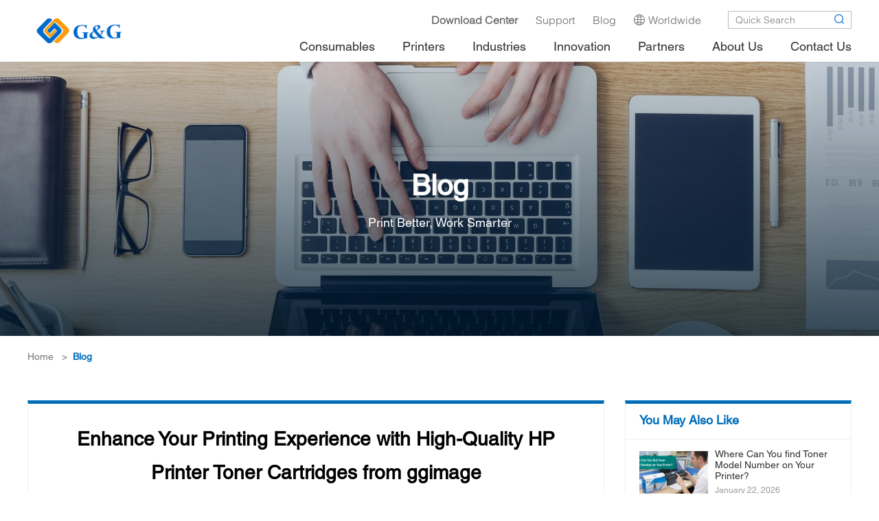

--- FILE ---
content_type: text/html; charset=utf-8
request_url: https://www.ggimage.com/zh-en/Blog/Enhance_Your_Printing_Experience_with_HP_Printer_Toner_Cartridges_from_ggimage.html
body_size: 20438
content:
<!DOCTYPE html>
<html>
    <script src="https://chat.quickcep.com/initQuickChat.js?platform=others&accessId=6615d0fd-9288-42f4-b65b-6f95a4847621" async></script>
	<head>
	           
        <script>
    window.dataLayer = window.dataLayer || [];
    function gtag() {
        dataLayer.push(arguments);
    }
    gtag("consent", "default", {
        ad_storage: "denied",
        ad_user_data: "denied", 
        ad_personalization: "denied",
        analytics_storage: "denied",
        functionality_storage: "denied",
        personalization_storage: "denied",
        security_storage: "granted",
        wait_for_update: 2000,
    });
    gtag("set", "ads_data_redaction", true);
    gtag("set", "url_passthrough", true);
</script>
		<!-- Google Tag Manager -->
		
		<!-- Start cookieyes banner --> <script id="cookieyes" type="text/javascript" src="https://cdn-cookieyes.com/client_data/3e0385d97dad8de668c12191/script.js"></script> <!-- End cookieyes banner -->
	
	<script>
    // Define dataLayer and the gtag function.
    window.dataLayer = window.dataLayer || [];
    function gtag(){dataLayer.push(arguments);}
    
    // Set default consent to 'denied' as a placeholder
    // Determine actual values based on your own requirements
    gtag('consent', 'default', {
      'ad_storage': 'denied',
      'ad_user_data': 'denied',
      'ad_personalization': 'denied',
      'analytics_storage': 'denied'
    });
    </script>
    <!-- Google tag (gtag.js) -->
    <script async src="https://www.googletagmanager.com/gtag/js?id=UA-41247897-3">
    </script>
    <script>
      window.dataLayer = window.dataLayer || [];
      function gtag(){dataLayer.push(arguments);}
    
      gtag('js', new Date());
      gtag('config', 'UA-41247897-3');
    </script>
    
    <!-- Create one update function for each consent parameter -->
    <script>
      function allConsentGranted() {
        gtag('consent', 'update', {
            'ad_user_data': 'granted',
            'ad_personalization': 'granted',
            'ad_storage': 'granted',
            'analytics_storage': 'granted'
        });
      }
      function allDenied() {
        gtag('consent', 'update', {
            'ad_user_data': 'denied',
            'ad_personalization': 'denied',
            'ad_storage': 'denied',
            'analytics_storage': 'denied'
        });
      }
    </script>
    
		
<script>(function(w,d,s,l,i){w[l]=w[l]||[];w[l].push({'gtm.start':
new Date().getTime(),event:'gtm.js'});var f=d.getElementsByTagName(s)[0],
j=d.createElement(s),dl=l!='dataLayer'?'&l='+l:'';j.async=true;j.src=
'https://www.googletagmanager.com/gtm.js?id='+i+dl;f.parentNode.insertBefore(j,f);
})(window,document,'script','dataLayer','GTM-5T546C3');</script>
<!-- End Google Tag Manager -->
		<meta charset="utf-8">
		<meta http-equiv="X-UA-Compatible" content="IE=edge">
		<meta name="viewport" content="width=device-width, initial-scale=1.0, maximum-scale=1.0, user-scalable=no">
	

	<meta property='og:title' content="Enhance Your Printing Experience with High-Quality HP Printer Toner Cartridges from ggimage"/>
    <meta property='og:image' content=""/>
    <meta property='og:description' content="Enhance Your Printing Experience with High-Quality HP Printer Toner Cartridges from ggimage"/>
    <meta property='og:url' content='https://www.ggimage.com//zh-en/Blog/Enhance_Your_Printing_Experience_with_HP_Printer_Toner_Cartridges_from_ggimage.html'/>
	
        <meta name="twitter:title" content="Enhance Your Printing Experience with High-Quality HP Printer Toner Cartridges from ggimage">
        <meta name="twitter:description" content=" ">
        <meta name="twitter:image" content="">
		
		<!-- 上述3个meta标签*必须*放在最前面，任何其他内容都*必须*跟随其后！ -->
		<title>Enhance Your Printing Experience with High-Quality HP Printer Toner Cartridges from ggimage</title>
		<meta name="keywords" content="hp toner cartridges, hp compatible cartridge, gg cartridge">
		<meta name="description" content="Browse articles on Enhance Your Printing Experience with High-Quality HP Printer Toner Cartridges from ggimage to learn more about G&G printing supplies and printing equipment.">
        
        <link rel="altemate" hreflang="zh-en" href="https://www.ggimage.com/zh-en" />
        
        
		<link rel="stylesheet" href="/Template/Home/js/layui/css/layui.css">
		<link rel="stylesheet" type="text/css" href="/Template/Home/css/animate.css">
		<link rel="stylesheet" type="text/css" href="/Template/Home/font/iconfont.css?v=1769074453">
		<link rel="stylesheet" type="text/css" href="/Template/Home/font_n/iconfont.css?v=1769074453">
		<link rel="stylesheet" href="/Template/Home/css/swiper-3.4.2.min.css">
		
		<link rel="stylesheet" href="/Template/Home/css/style.css?v=1769074453">
        <link rel="canonical" href="https://www.ggimage.com/zh-en/Blog/Enhance_Your_Printing_Experience_with_HP_Printer_Toner_Cartridges_from_ggimage.html"/>
		<script src="/Template/Home/js/jquery.min.js"></script>
		<script src="/Template/Home/js/jquery.cookie.js"></script>
		<script src="/Template/Home/js/layui/layui.js"></script>
		<script src="/Template/Home/js/wow.min.js"></script>
		<script src="/Template/Home/js/swiper.min.js"></script>
		<script src="/Template/Home/js/pjax.js"></script>
		<!-- HTML5 shim and Respond.js for IE8 support of HTML5 elements and media queries -->
		<!-- WARNING: Respond.js doesn't work if you view the page via file:// -->
		<!--[if lt IE 9]>
	   		<script src="/Template/Home/js/html5shiv.min.js"></script>
	    	<script src="/Template/Home/js/respond.min.js"></script>
    	<![endif]-->
		<script src="/Template/Home/js/enetcms.js?v=1769074453"></script>
	
	
    <!--
    <script type="text/javascript">
    var endpoint = 'http://ip-api.com/json/?fields=status,message,countryCode';
    
    var xhr = new XMLHttpRequest();
    xhr.onreadystatechange = function() {
        if (this.readyState == 4 && this.status == 200) {
            var response = JSON.parse(this.responseText);
            //window.alert(response.countryCode);
            console.log(response.countryCode);
            if(response.status !== 'success') {
                console.log('query failed: ' + response.message);zhe
                return
            }
            // Redirect
            if(response.countryCode == "zh-cn") {
                window.location.replace("https://www.ggimage.com.cn");
            }else if(response.countryCode == "ru"){
                window.location.replace("https://www.ggimage.com/ru");
            }else{
                window.location.replace("https://www.ggimage.com/zh-en");
            }
            
        }
    };
    xhr.open('GET', endpoint, true);
    xhr.send();
    </script>
    -->

<!-- Yandex.Metrika counter -->

<script type="text/javascript" >

   (function(m,e,t,r,i,k,a){m[i]=m[i]||function(){(m[i].a=m[i].a||[]).push(arguments)};

   m[i].l=1*new Date();k=e.createElement(t),a=e.getElementsByTagName(t)[0],k.async=1,k.src=r,a.parentNode.insertBefore(k,a)})

   (window, document, "script", "https://mc.yandex.ru/metrika/tag.js", "ym");

   ym(89159117, "init", {

        clickmap:true,

        trackLinks:true,

        accurateTrackBounce:true

   });

</script>

<noscript><div><img src="https://mc.yandex.ru/watch/89159117" style="position:absolute; left:-9999px;" alt="" /></div></noscript>

<!-- /Yandex.Metrika counter -->


    
    
    <!--<script>
      (function(i,s,o,g,r,a,m){i['GoogleAnalyticsObject']=r;i[r]=i[r]||function(){
      (i[r].q=i[r].q||[]).push(arguments)},i[r].l=1*new Date();a=s.createElement(o),
      m=s.getElementsByTagName(o)[0];a.async=1;a.src=g;m.parentNode.insertBefore(a,m)
      })(window,document,'script','https://www.google-analytics.com/analytics.js','ga');
    
      ga('create', 'UA-41247897-3', 'auto');
      ga('send', 'pageview');
    
    </script>-->
		
	</head>
<body>
    
    <!-- Start of HubSpot Embed Code -->
  <script type="text/javascript" id="hs-script-loader" async defer src="//js-na1.hs-scripts.com/24131673.js"></script>
<!-- End of HubSpot Embed Code -->
    
    <!-- Google Tag Manager (noscript) -->
<noscript><iframe src="https://www.googletagmanager.com/ns.html?id=GTM-5T546C3"
height="0" width="0" style="display:none;visibility:hidden"></iframe></noscript>
<!-- End Google Tag Manager (noscript) -->
<!--header-->

        
    

		<div class="nav-box e-ani">
			<div class="container container-header">
				<div class="logo">
					<a href="/zh-en"><img src="/uploads/image/20220512/20220512174152_1149.png" alt="logo" title="logo" /></a>
				</div>
				<div class="nav-btn">
					<i class="iconfont nav-show-btn icon-nav"></i>
					<i class="iconfont nav-hide-btn icon-nav-close"></i>
				</div>
				
				<div class="nav e-anim-hide af-cb">
				    
					<div class="nav-top">
					    
						<div class="nav-link e-ani">
							<ul>
																<li><a href="https://www.ggimage.com/zh-en/Support/Download/Drivers/" target="_blank"><span style="color:#FFFFff"><b>Download Center</b></span></a></li>
								<li>
									<a href="/zh-en/Support/"><span>Support</span></a>
								</li>
													
								<li><a href="/zh-en/Blog/"><span>Blog</span></a></li>
											
								<li><a href="/zh-en/Worldwide/"><i class="iconfont icon-worldwide"></i><span>Worldwide</span></a></li>
																<li><a href="javascript:void(0);" id="google_translate_element"><span></span></a></li>
															</ul>
						</div>
						<div class="nav-search">
							<form class="layui-form" action="/zh-en/home/search/index.html">
							    <input type="text" name="" value="" oninput="searchValue(this,'#search')" autocomplete="on" placeholder="Quick Search">
							    <input type="text" name="keyword" id="search" style="display:none;" value="Quick Search" >
								<button><i class="iconfont icon-search"></i></button>
							</form>
						</div>
					</div>
					<ul class="nav-list">
						 						<li>
							<a href="/zh-en/home/api/pro_list"><b>Consumables</b>
								<div class="nav-btn-bg"></div>
							</a>
							
							
							<div class="nav-list-sub nav-list-sub-02 e-ani">
								<div class="nav-list-height e-anim-hide">
									<div class="nav-cont">
										
																			<div class="nav-product">
											<b>New Product</b>
											<a href="/Consumables/Replacement_Laser_Cartridges/Replacement_Toner_Cartridges_for_Hp_W1106A.html">
												<div class="nav-pic">
													<i class="pic-size pic-size-cover pic-scale-pro"><img e-nav-src="/uploads/image/20210902/20210902141611_3807.jpeg" title="" alt=""></i>
												</div>
												<span>Replacement Toner Cartridges for W1106A</span>
												<small>Read More &gt;</small>
											</a>
										</div>
																			<div class="nav-product">
											<b>Hot Product</b>
											<a href="/Consumables/Replacement_Ink_Cartridges/Compatible_Ink_Cartridges_for_HP_L0R99AB.html">
												<div class="nav-pic">
													<i class="pic-size pic-size-cover pic-scale-pro"><img e-nav-src="/uploads/image/20210902/20210902141631_3451.jpeg" title="" alt=""></i>
												</div>
												<span>Replacement Ink Cartridges for PGI-970XLPGBK</span>
												<small>Read More &gt;</small>
											</a>
										</div>
																		
									<div class="nav-sub-list">
										<b><a href="/zh-en/home/api/pro_list">All Consumables Categories</a></b>
										<div class="nav-row">
										<div class="nav-col">
										    
										            									    <a href="/zh-en/Consumables/Reman_Ink_Cartridges/"><span>Reman Ink Cartridges</span></a>
								        	        									    <a href="/zh-en/Consumables/Replacement_Ink_Cartridges/"><span>Compatible Ink Cartridges</span></a>
								        	        									    <a href="/zh-en/Innovation/Business_Ink_Cartridge/"><span>Business Ink Cartridges</span></a>
								        	        									    <a href="/zh-en/Consumables/Inks/"><span>Inks</span></a>
								        	
        								</div>
        								
        								<div class="nav-col">
        								    
										            									    <a href="/zh-en/Consumables/Reman_Laser_Cartridges/"><span>Reman Laser Cartridges </span></a>
								        	        									    <a href="/zh-en/Consumables/Replacement_Laser_Cartridges/"><span>Compatible Laser Cartridges</span></a>
								        	        									    <a href="/zh-en/Consumables/Jumbo_Laser_Cartridges/"><span>Jumbo</span></a>
								        	        									    <a href="/zh-en/Consumables/Copier_Cartridges/"><span>Copier Cartridges</span></a>
								        									        	
								        </div>
								        
        								<div class="nav-col">
								        	
										            									    <a href="/zh-en/Consumables/GG_Printer_Consumables/"><span>G&G Printer Consumables</span></a>
								        	        									    <a href="/zh-en/Consumables/Label_Cassette/"><span>Label Cassette</span></a>
								        									        	
        								</div>
        								</div>
								    </div>
									
									    									
									</div>
								</div>
							</div>
						</li>
												<li>
							<a href="/zh-en/Printers/"><b>Printers</b>
								<div class="nav-btn-bg"></div>
							</a>
							
							
							<div class="nav-list-sub nav-list-sub-02 e-ani">
								<div class="nav-list-height e-anim-hide">
									<div class="nav-cont">
										
																			<div class="nav-product">
											<b>G&G Laser Printer</b>
											<a href="/LaserPrinter/">
												<div class="nav-pic">
													<i class="pic-size pic-size-cover pic-scale-pro"><img e-nav-src="/uploads/image/20210902/20210902141645_6692.jpeg"  title="" alt=""></i>
												</div>
												<span>Designed to serve SMB and enterprise workgroups with large print volumes, G&G laser printer make you more efficient and convenient. </span>
												<small>Read More &gt;</small>
											</a>
										</div>
										    									<div class="nav-sub-list">
    										<b>Printers</b>
    										<div >
    											    											<a href="/zh-en/Printers/Laser_Printers/"><span>G&G Laser Printers</span></a>
    											    											<a href="/zh-en/Printers/Pocket_Photo_Printers1/"><span>Pocket Photo Printers</span></a>
    											    											<a href="/zh-en/Printers/Label_Printers/"><span>G&G Label Printers</span></a>
    											    											<a href="/zh-en/Printers/Handheld_Inkjet_Printer/"><span>Handheld Inkjet Printers</span></a>
    											    										</div>
    									</div>
    									    									
									</div>
								</div>
							</div>
						</li>
												<li>
							<a href="/zh-en/Industries/"><b>Industries</b>
								<div class="nav-btn-bg"></div>
							</a>
							
							
							<div class="nav-list-sub nav-list-sub-02 e-ani">
								<div class="nav-list-height e-anim-hide">
									<div class="nav-cont">
										
																			<div class="nav-product">
											<b>Managed Print Service</b>
											<a href="/Consumables/Replacement_Laser_Cartridges/">
												<div class="nav-pic">
													<i class="pic-size pic-size-cover pic-scale-pro"><img e-nav-src="/uploads/image/20210902/20210902141657_2832.jpeg"  title="" alt=""></i>
												</div>
												<span>G&G provides industry-leading one-stop MPS solutions ranging from simple but powerful MPS software called NDMS</span>
												<small>Read More &gt;</small>
											</a>
										</div>
										    									<div class="nav-sub-list">
    										<b>Industries</b>
    										<div >
    											    											<a href="/zh-en/Industries/Managed_Print_Services/"><span>Managed Print Services</span></a>
    											    											<a href="/zh-en/Industries/Education/"><span>Education</span></a>
    											    											<a href="/zh-en/Industries/Finance/"><span>Finance</span></a>
    											    											<a href="/zh-en/Industries/Healthcare/"><span>Healthcare</span></a>
    											    											<a href="/zh-en/Industries/Government/"><span>Government</span></a>
    											    											<a href="/zh-en/Industries/Advertising/"><span>Advertising</span></a>
    											    										</div>
    									</div>
    									    									
									</div>
								</div>
							</div>
						</li>
												<li>
							<a href="/zh-en/Innovation/"><b>Innovation</b>
								<div class="nav-btn-bg"></div>
							</a>
							
							
							<div class="nav-list-sub nav-list-sub-02 e-ani">
								<div class="nav-list-height e-anim-hide">
									<div class="nav-cont">
										
																			<div class="nav-product">
											<b>G&G Eco-Saver</b>
											<a href="/Innovation/Eco_Saver/">
												<div class="nav-pic">
													<i class="pic-size pic-size-cover pic-scale-pro"><img e-nav-src="/uploads/image/20210902/20210902141709_7283.jpeg"  title="" alt=""></i>
												</div>
												<span>A Green Way to Save Printing Cost</span>
												<small>Read More &gt;</small>
											</a>
										</div>
										    									<div class="nav-sub-list">
    										<b>Innovation</b>
    										<div >
    											    											<a href="/zh-en/Innovation/Patent_Milestones/"><span>Patent Milestones</span></a>
    											    											<a href="/zh-en/Innovation/EverBrite_/"><span>EverBrite </span></a>
    											    											<a href="/zh-en/Innovation/Reborn/"><span>Reborn</span></a>
    											    											<a href="/zh-en/Innovation/Eco_Saver/"><span>Eco-Saver</span></a>
    											    											<a href="/zh-en/Innovation/Gloria/"><span>Gloria</span></a>
    											    											<a href="/zh-en/Innovation/Digital_Inkjet_Inks/"><span>Digital Inkjet Inks</span></a>
    											    											<a href="https://www.ggimage.com/innovation/Color_Control/"><span>Color Control</span></a>
    											    											<a href="https://www.ggimage.com/innovation/DualEco"><span>Dual-Eco</span></a>
    											    											<a href="https://www.ggimage.com/innovation/Jumbo_extented_yield_cartridges/"><span>Jumbo</span></a>
    											    										</div>
    									</div>
    									    									
									</div>
								</div>
							</div>
						</li>
												<li>
							<a href="/zh-en/Partners/"><b>Partners</b>
								<div class="nav-btn-bg"></div>
							</a>
							
							
							<div class="nav-list-sub nav-list-sub-02 e-ani">
								<div class="nav-list-height e-anim-hide">
									<div class="nav-cont">
										
																			<div class="nav-product">
											<b>G&G Partner Program</b>
											<a href="/Partners/G_G_Partner_Program/">
												<div class="nav-pic">
													<i class="pic-size pic-size-cover pic-scale-pro"><img e-nav-src="/uploads/image/20210902/20210902141722_3846.jpeg"  title="" alt=""></i>
												</div>
												<span>Co-Innovating Tomorrow</span>
												<small>Read More &gt;</small>
											</a>
										</div>
										    									<div class="nav-sub-list">
    										<b>Partners</b>
    										<div >
    											    											<a href="/zh-en/Partners/G_G_Partner_Program/"><span>G&G Partner Program</span></a>
    											    											<a href="/home/login"><span>G&G Partner Center</span></a>
    											    											<a href="/zh-en/Partners/Become_a_G_G_Partner/"><span>Become a G&G Partner</span></a>
    											    										</div>
    									</div>
    									    									
									</div>
								</div>
							</div>
						</li>
												<li>
							<a href="/zh-en/About_Us/"><b>About Us</b>
								<div class="nav-btn-bg"></div>
							</a>
							
							
							<div class="nav-list-sub nav-list-sub-02 e-ani">
								<div class="nav-list-height e-anim-hide">
									<div class="nav-cont">
										
																			<div class="nav-product">
											<b>G&G Brand</b>
											<a href="/About_Us/G_G_Brand/">
												<div class="nav-pic">
													<i class="pic-size pic-size-cover pic-scale-pro"><img e-nav-src="/uploads/image/20210902/20210902141736_7124.jpeg"  title="" alt=""></i>
												</div>
												<span>G&G Brings the Best Images to Over 200 Million Users Worldwide</span>
												<small>Read More &gt;</small>
											</a>
										</div>
										    									<div class="nav-sub-list">
    										<b>About Us</b>
    										<div >
    											    											<a href="/zh-en/About_Us/G_G_Brand/"><span>G&G Brand</span></a>
    											    											<a href="/zh-en/About_Us/Newsroom/"><span>Newsroom</span></a>
    											    											<a href="/zh-en/About_Us/Careers/"><span>Careers</span></a>
    											    											<a href="/zh-en/About_Us/Quality_Assurance_/"><span>Quality Assurance </span></a>
    											    											<a href="/zh-en/About_Us/Remanufacturing_Art/"><span>Remanufacturing</span></a>
    											    											<a href="/zh-en/About_Us/Factory_Tour/"><span>Factory Tour</span></a>
    											    											<a href="/zh-en/About_Us/walk_the_talk/"><span>Walk The Talk</span></a>
    											    											<a href="https://www.ggimage.com/ESG/"><span>Sustainability Report</span></a>
    											    											<a href="https://www.ggimage.com/gg_penguin_mascots/"><span>Penguin Mascots</span></a>
    											    											<a href="https://www.ggimage.com/zh-en/Freetrials/"><span>G&G Free Trial</span></a>
    											    										</div>
    									</div>
    									    									
									</div>
								</div>
							</div>
						</li>
												<li>
							<a href="/zh-en/Contact_Us/"><b>Contact Us</b>
								<div class="nav-btn-bg"></div>
							</a>
							
							
							<div class="nav-list-sub nav-list-sub-02 e-ani">
								<div class="nav-list-height e-anim-hide">
									<div class="nav-cont">
										
									    									<div class="nav-sub-list">
    										<b></b>
    										<div >
    											    										</div>
    									</div>
    									    									
									</div>
								</div>
							</div>
						</li>
								
						<div class="nav-btn-bg-02"></div>
					</ul>
				</div>
			</div>
				
				<div class="nav-box-bg"></div>
				<!--二级下拉背景色-->
				<div class="nav-list-sub-bg e-animte"></div>
				<!--/二级下拉背景色-->
				
		
		</div>
		
		
		<div class="header-box"></div>
		<div class="header-shade e-anim-hide"></div>
		<!--/header-->
	
	<!-- banner -->
	        		<!-- banner -->
		<div class="banner-min" style="background-image: url(/uploads/image/20241128/20241128103618_8167.webp);">
			<div class="container wow fadeIn3D">
				<div class="banner-min-mess">
					<b>
					    					        Blog					</b>
					<span> Print Better, Work Smarter</span>
				</div>
			</div>
					</div>
		<!-- /banner -->
			<!-- /banner -->
	
	<!-- Breadcrumbs -->
	        <div class="container wow fadeInRight">
			<div class="crumbs-box">
			    
			    
				<a href="/zh-en">Home</a>                	&nbsp;&nbsp;&gt;&nbsp;&nbsp;<a href="/zh-en/Blog/">Blog</a> 
                			</div>
		</div>
	<!-- /Breadcrumbs -->
	
	<div class="info-bg">
				
				<div class="container">
				    
				    <div class="blog-flex">
				        
				        <div class="l">
				            
				            <div class="blog-box-l wow fadeInUp">
            					<div class="info-tit-box">
            					
                					<div class="about-tit">Enhance Your Printing Experience with High-Quality HP Printer Toner Cartridges from ggimage</div>
                					
                					<div class="news-mess">
                						<div class="mess">
                							<i class="iconfont icon-time"></i><span>August 18, 2023</span>
                						</div>
                						
                						<div class="mess">
                							<i class="iconfont icon-view"></i><span>381</span>
                						</div>
                						
                						<div class="mess">
                							<i class="iconfont icon-share"></i><span>Share</span>
                							<div class="social-share"></div>
                						</div>
                					</div>
            					
            					</div>
            					
            					
            					<div class="info-box wow fadeInUp">
            						<p><span><div style="min-height: 16pt; text-align: justify;-en-clipboard:true;"><span style="min-height: 16pt; font-size: 12pt; color: rgb(1, 1, 1); font-family: Arial;">At</span> <a href="https://www.ggimage.com/" style="min-height: 16pt; font-size: 12pt; color: rgb(0, 0, 255); font-family: Arial; text-decoration: underline;">ggimage</a><span style="min-height: 16pt; font-size: 12pt; color: rgb(1, 1, 1); font-family: Arial;">, we are committed to revolutionizing your printing experience with our premium-quality products. As a global brand, we understand the importance of delivering top-notch solutions to meet your printing needs. In this article, we&#39;ll delve into the world of</span> <a href="https://www.ggimage.com/zh-en/Consumables/Replacement_Laser_Cartridges/Replacement_Toner_Cartridges_for_Hp_W2020X.html" style="min-height: 16pt; font-size: 12pt; color: rgb(0, 0, 255); font-family: Arial; text-decoration: underline;">HP printer toner cartridge</a><span style="min-height: 16pt; font-size: 12pt; color: rgb(1, 1, 1); font-family: Arial;">s and explore how ggimage stands as a reliable partner in providing exceptional print quality and value.</span></div><div style="min-height: 16pt; text-align: justify;-en-clipboard:true;"><span style="min-height: 16pt; font-size: 12pt; color: rgb(1, 1, 1); font-family: Arial;"><br/></span></div><div style="min-height: 16pt; text-align: justify;-en-clipboard:true;"><span style="min-height: 16pt; font-size: 12pt; color: rgb(1, 1, 1); font-family: Arial;"><img src="/uploads//image/20230818/1692342567813130.png" title="1692342567813130.png" alt="ba9e989510d2b98b4b622a387ff205ee(1).png"/></span></div><div style="min-height: 16pt; text-align: justify;"><span style="min-height: 16pt; font-size: 12pt; color: rgb(1, 1, 1); font-family: Arial; font-weight: bold;"><br/></span></div><div style="min-height: 16pt; text-align: justify;"><span style="min-height: 16pt; font-size: 12pt; color: rgb(1, 1, 1); font-family: Arial; font-weight: bold;">The Significance of High-Quality Toner Cartridges</span></div><div style="min-height: 16pt; text-align: justify;"><span style="min-height: 16pt; font-size: 12pt; color: rgb(1, 1, 1); font-family: Arial;">When it comes to printing, the quality of your toner cartridge can make a significant difference. Our commitment at ggimage is to ensure that your printed documents and images are vibrant, sharp, and long-lasting. We understand that the right toner cartridge can elevate your printing tasks to a new level of excellence.</span></div><div style="min-height: 16pt; text-align: justify;"><span style="min-height: 16pt; font-size: 12pt; color: rgb(1, 1, 1); font-family: Arial; font-weight: bold;"><br/></span></div><div style="min-height: 16pt; text-align: justify;"><span style="min-height: 16pt; font-size: 12pt; color: rgb(1, 1, 1); font-family: Arial; font-weight: bold;">ggimage&#39;s Dedication to Innovation</span></div><div style="min-height: 16pt; text-align: justify;"><span style="min-height: 16pt; font-size: 12pt; color: rgb(1, 1, 1); font-family: Arial;">In the ever-evolving field of printing technology, ggimage remains at the forefront of innovation. With over two decades of experience, we have continuously strived to provide cutting-edge solutions that adhere to the highest standards of quality. Our dedication to research and development enables us to offer products that meet the diverse needs of our customers.</span></div><div style="min-height: 16pt; text-align: justify;"><span style="min-height: 16pt; font-size: 12pt; color: rgb(1, 1, 1); font-family: Arial; font-weight: bold;"><br/></span></div><div style="min-height: 16pt; text-align: justify;"><span style="min-height: 16pt; font-size: 12pt; color: rgb(1, 1, 1); font-family: Arial; font-weight: bold;">Exploring the HP Printer Toner Cartridge Range</span></div><div style="min-height: 16pt; text-align: justify;"><span style="min-height: 16pt; font-size: 12pt; color: rgb(1, 1, 1); font-family: Arial;">At ggimage, we proudly offer a wide range of toner cartridges compatible with HP printers. One of our standout products is the Replacement Toner Cartridge for HP W2020X. Designed for HP Color LaserJet Pro M454dn/M454dw and MFP M479dw/M479fdn/M479fdw printers, this compatible laser cartridge guarantees outstanding performance and reliability.</span></div><div style="min-height: 16pt; text-align: justify;"><span style="min-height: 16pt; font-size: 12pt; color: rgb(1, 1, 1); font-family: Arial; font-weight: bold;"><br/></span></div><div style="min-height: 16pt; text-align: justify;"><span style="min-height: 16pt; font-size: 12pt; color: rgb(1, 1, 1); font-family: Arial; font-weight: bold;">Unveiling the Features of GG-PH2020XBK</span></div><div style="min-height: 16pt; text-align: justify;"><span style="min-height: 16pt; font-size: 12pt; color: rgb(1, 1, 1); font-family: Arial;">Our GG-PH2020XBK toner cartridge, a compatible alternative to the OEM W2020X model, brings forth a host of features that enhance your printing experience. With a generous page yield of 7500, you can rely on this cartridge for consistent and efficient printing. The black color ensures crisp text and images, making your documents look professional every time.</span></div><div style="min-height: 16pt; text-align: justify;"><span style="min-height: 16pt; font-size: 12pt; color: rgb(1, 1, 1); font-family: Arial; font-weight: bold;"><br/></span></div><div style="min-height: 16pt; text-align: justify;"><span style="min-height: 16pt; font-size: 12pt; color: rgb(1, 1, 1); font-family: Arial; font-weight: bold;">ggimage&#39;s Environmental Commitment</span></div><div style="min-height: 16pt; text-align: justify;"><span style="min-height: 16pt; font-size: 12pt; color: rgb(1, 1, 1); font-family: Arial;">We are proud to uphold our commitment to the environment through sustainable practices. Just as the ggimage logo symbolizes trust and reliability, our dedication to the environment is evident in our initiatives. From reducing our carbon footprint with solar power to recycling water used in production, ggimage&#39;s &quot;Going Green&quot; approach aligns with our vision of responsible business practices.</span></div><div style="min-height: 16pt; text-align: justify;"><span style="min-height: 16pt; font-size: 12pt; color: rgb(1, 1, 1); font-family: Arial; font-weight: bold;"><br/></span></div><div style="min-height: 16pt; text-align: justify;"><span style="min-height: 16pt; font-size: 12pt; color: rgb(1, 1, 1); font-family: Arial; font-weight: bold;">Conclusion</span></div><div style="min-height: 16pt; text-align: justify;"><span style="min-height: 16pt; font-size: 12pt; color: rgb(1, 1, 1); font-family: Arial;">In conclusion, ggimage is not just a brand; it&#39;s a promise of exceptional quality, innovation, and sustainability. Our range of HP printer toner cartridges, exemplified by the GG-PH2020XBK, redefines your printing experience. With our focus on innovation and environmental responsibility, ggimage is your trusted partner for achieving superior printing results. Elevate your printing tasks with ggimage and experience the difference firsthand.</span></div></span></p>            					</div>
            					
            					
            					<div class="info-footer wow fadeInUp">
            						<div class="info-share">Share article</div>
            						<div class="social-share"></div>
            					</div>
        					</div>
        					
				        </div>
				        
				        <div class="r">
				            <div class="blog-box-r e-ani wow fadeInUp">
				                <div class="name">You May Also Like</div>
    				            <div class="list">
    				                <ul>
    				                        				                    <li>
    				                        <a href="/zh-en/Blog/Where_Can_You_find_Toner_Model_Number_on_Your_Printer.html">
    				                            <dl>
    				                                <dt><i class="pic-size pic-size-cover pic-scale-blog-02"><img src="/uploads/image/20260122/20260122163531_2769.jpeg" title="" alt=""></i></dt>
    				                                <dd>
    				                                    <div class="tit">Where Can You find Toner Model Number on Your Printer?</div>
    				                                    <div class="time">January 22, 2026</div>
    				                                </dd>
    				                            </dl>
    				                        </a>
    				                    </li>
    				                        				                    <li>
    				                        <a href="/zh-en/Blog/What_is_the_Best_Laser_Printer_to_Get_for_an_Office_of_12_People.html">
    				                            <dl>
    				                                <dt><i class="pic-size pic-size-cover pic-scale-blog-02"><img src="/uploads/image/20260116/20260116165114_3407.jpeg" title="" alt=""></i></dt>
    				                                <dd>
    				                                    <div class="tit">What is the Best Laser Printer to Get for an Office of 12 People?</div>
    				                                    <div class="time">January 16, 2026</div>
    				                                </dd>
    				                            </dl>
    				                        </a>
    				                    </li>
    				                        				                    <li>
    				                        <a href="/zh-en/Blog/Whats_Next_for_the_Printing_Industry_in_2026.html">
    				                            <dl>
    				                                <dt><i class="pic-size pic-size-cover pic-scale-blog-02"><img src="/uploads/image/20260114/20260114143802_4529.jpeg" title="" alt=""></i></dt>
    				                                <dd>
    				                                    <div class="tit">What's Next for the Printing Industry in 2026?</div>
    				                                    <div class="time">January 14, 2026</div>
    				                                </dd>
    				                            </dl>
    				                        </a>
    				                    </li>
    				                        				                    <li>
    				                        <a href="/zh-en/Blog/How_to_Print_More_Page_from_a_Laser_Printer.html">
    				                            <dl>
    				                                <dt><i class="pic-size pic-size-cover pic-scale-blog-02"><img src="/uploads/image/20260107/20260107150856_7007.jpeg" title="" alt=""></i></dt>
    				                                <dd>
    				                                    <div class="tit">How to Print More Page from a Laser Printer?</div>
    				                                    <div class="time">January 07, 2026</div>
    				                                </dd>
    				                            </dl>
    				                        </a>
    				                    </li>
    				                        				                    <li>
    				                        <a href="/zh-en/Blog/What_are_the_Best_Printer_Settings_to_Save_Ink_or_Toner_for_Everyday_Documents.html">
    				                            <dl>
    				                                <dt><i class="pic-size pic-size-cover pic-scale-blog-02"><img src="/uploads/image/20251224/20251224101730_3228.jpeg" title="" alt=""></i></dt>
    				                                <dd>
    				                                    <div class="tit">What are the Best Printer Settings to Save Ink or Toner for Everyday Documents?</div>
    				                                    <div class="time">December 24, 2025</div>
    				                                </dd>
    				                            </dl>
    				                        </a>
    				                    </li>
    				                        				                    <li>
    				                        <a href="/zh-en/Blog/Do_Remanufacured_Toner_Cartridges_Last_as_Long_as_New.html">
    				                            <dl>
    				                                <dt><i class="pic-size pic-size-cover pic-scale-blog-02"><img src="/uploads/image/20251219/20251219141317_4669.jpeg" title="" alt=""></i></dt>
    				                                <dd>
    				                                    <div class="tit">Do Remanufacured Toner Cartridges Last as Long as New?</div>
    				                                    <div class="time">December 19, 2025</div>
    				                                </dd>
    				                            </dl>
    				                        </a>
    				                    </li>
    				                        				                    <li>
    				                        <a href="/zh-en/Blog/What_Unique_holiday_gifts_Can_I_Create_With_my_Printer.html">
    				                            <dl>
    				                                <dt><i class="pic-size pic-size-cover pic-scale-blog-02"><img src="/uploads/image/20251217/20251217141709_1661.jpeg" title="" alt=""></i></dt>
    				                                <dd>
    				                                    <div class="tit">What Unique holiday gifts Can I Create With my Printer?</div>
    				                                    <div class="time">December 17, 2025</div>
    				                                </dd>
    				                            </dl>
    				                        </a>
    				                    </li>
    				                        				                </ul>
    				            </div>
				            </div>
				        </div>
				        
				    </div>
					
					
				</div>
				
			</div>
			
			
	
 <!-- Good Product & Good Service -->
<div class="good-box"  style="background-image: url(/Template/Home/img/ind-pic-03@2x.jpg);">
		<div class="container">
			<div class="good-tit wow bounceIn">
				The Professional Print Innovator			</div>
		</div>
</div>
<!-- /Good Product & Good Service -->

<!--
<div class="bottom-box-button">
	
	<div class="botton-box">
		<i class="layui-icon layui-icon-dialogue"></i>
	</div>
	
</div>
<div class="bottom-box-submit-form">
		<div class="yc"><i class="layui-icon layui-icon-subtraction"></i></div>
		<div class="bottom-big-box">
			<div class="bottom-box-left">
				<form class="layui-form">
					<input type="hidden" name="__token__" value="48fb5f8e5f2fff3e4affbc512ceb48bb" />					<div class="submit-box">
						<div class="submit-box-tit">Leave Your Message</div>
						<div class="">
							<!--Sorry, we aren't online at the moment. Please leave a message and we'll get back to you
						</div>
						<div class="">
								<div><span>*</span>
									<label>Name</label>
								</div>
								
								<div class="">
									<input type="text" name="name" class="layui-input"  value="" placeholder="Name" />
								</div>
						</div>
						<div class="">
								<div><span>*</span>
									<label>Email</label>
								</div>
								
								<div class="">
									<input type="text" name="email" class="layui-input"  value="" placeholder="Email" />
								</div>
						</div>
						<div class="">
								<div><span>*</span>
									<label>Country/Region</label>
								</div>
								
								<div class="">
									<select name="country" id="countrys">
										<option value="">select</option>
									</select>
								</div>
						</div>
						<div class="">
								<div><span>*</span>
									<label>Subject</label>
								</div>
								<div class="">
									<select name="subject">
										<option value="Pre-sales">Pre-sales</option>
										<option value="After-sales">After-sales</option>
										<option value="Others">Others</option>
									</select>
								</div>
						</div>
						<div class="">
								<div><span>*</span>
									<label>Your Message</label>
								</div>
								
								<div class="">
									<textarea name="content" class="layui-textarea" rows="" cols=""></textarea>
								</div>
						</div>
						
						
						
						<div class="buttom-submit-btn">
							<button class="layui-btn" lay-submit lay-filter="submit-emial" >Submit</button>
						</div>
						
						
						
						
					</div>
					
					
					
					
					
					
				</form>
			</div>
			
			<style>
				.bottom-con-left-img{width: 290px;float: left;padding-right: 20px;}
				.bottom-con-left-img i{padding-bottom: 70%;}
				.bottom-box-right .buttom-one li{overflow: hidden;}
				.bottom-con-right-info{float: left;}
				.contact-name span{font-weight: bold;font-size: 18px;}
				.contact-name a{font-weight: bold;}
				.contact-name{padding-bottom: 10px;}
				.buttom-one{padding: 10px 0;padding-bottom: 30px;}
				
				.bottom-two .bottom-con-left-img{float: inherit;width: 100%;}
				.bottom-two .bottom-con-right-info{float: inherit;width: 100%;padding-right: 20px;}
				.bottom-two{overflow: hidden;}
				.bottom-two li{width: 33.333%;float: left;}
				.bottom-two .contact-name{padding: 5px 0;}
				.sup a{background-color: #F39910;}
				
				.buttom-one i{padding-bottom: 70%;}
				
			</style>
			<div class="bottom-box-right">
				<div class="submit-box-tit">
					Contact Us
				</div>
				<ul class="buttom-one">
					<li>
						<div class="bottom-con-left-img">
							<i class="pic-size pic-size-cover"><img src="/uploads/image/20210805/20210805155322_2801.jpeg" title="Ninestar Image Tech Limited" alt="Ninestar Image Tech Limited"></i>
						</div>
						<div class="bottom-con-right-info">
							<div class="submit-box-tit">
								Headquarters
							</div>
							<div class="contact-name">
								<a href="https://www.ggimage.com/zh-en/About_Us/Contact_Us/">Ninestar Image Tech Limited</a>
							</div>
							<div>
								<div>Add: No. 3883, Zhuhai Avenue, Xiangzhou District,<br />
								  Zhuhai Guangdong, P.R. China 519060</div>
								<div>Tel: (0086)-756-8539188</div>
								<div>Fax: (0086)-756-8539856</div>
								<div>Email: <a href="mailto:info@ggimage.com">info@ggimage.com</a></div>
							</div>
						</div>
						
					</li>
					
				</ul>
				<ul class="bottom-two">
					<li>
						<div class="bottom-con-left-img">
							<i class="pic-size pic-size-cover"><img src="/uploads/image/20210805/20210805155002_1646.jpeg" title="Netherlands Office" alt="Netherlands Office"></i>
						</div>
						<div class="bottom-con-right-info">
							<div class="contact-name">
								<a  target="_blank" href="https://www.ggimage.com/zh-en/About_Us/Contact_Us/">Netherlands Office</a>
							</div>
							<div>
								<div>Tel: 0031-297-789380</div>
								<div>Email: <a href="mailto:europe@ggimage.com">europe@ggimage.com</a></div>
							</div>
						</div>
						
					</li>
					<li>
						<div class="bottom-con-left-img">
							<i class="pic-size pic-size-cover"><img src="/Template/Home/img/contact-03@2x.jpg" title="USA Office" alt="USA Office"></i>
						</div>
						<div class="bottom-con-right-info">
							<div class="contact-name">
								<a  target="_blank" href="https://www.ggimage.com/zh-en/About_Us/Contact_Us/">USA Office</a>
							</div>
							<div>
								<div>Tel: 1-800-817-0688</div>
								<div>Email: <a href="mailto:sales@ggimageusa.com">sales@ggimageusa.com</a></div>
							</div>
						</div>
						
					</li>
					<li>
						<div class="bottom-con-left-img">
							<i class="pic-size pic-size-cover"><img src="/Template/Home/img/contact-04@2x.jpg" title="Japen Office" alt="Japen Office"></i>
						</div>
						<div class="bottom-con-right-info">
							<div class="contact-name">
								<a  target="_blank" href="https://www.ggimage.com/zh-en/About_Us/Contact_Us/">Japan Office</a>
							</div>
							<div>
								<div>Tel: 048-871-7501</div>
								<div>Email: <a href="mailto:infojp@ggimage.com">infojp@ggimage.com</a></div>
							</div>
						</div>
						
					</li>
				</ul>
			<div class="sup">
				<a class="layui-btn" target="_blank" href="https://www.ggimage.com/zh-en/Support/">Support</a>
			</div>
			</div>
		
		</div>
	
</div>

<script>
		//国家		
                    	var options = [{
                            'short': 'AD',
                            'name': '安道尔共和国',
                            'en': 'Andorra',
                            'tel': '376'
                          }, {
                            'short': 'AE',
                            'name': '阿拉伯联合酋长国',
                            'en': 'United Arab Emirates',
                            'tel': '971'
                          }, {
                            'short': 'AF',
                            'name': '阿富汗',
                            'en': 'Afghanistan',
                            'tel': '93'
                          }, {
                            'short': 'AG',
                            'name': '安提瓜和巴布达',
                            'en': 'Antigua and Barbuda',
                            'tel': '1268'
                          }, {
                            'short': 'AI',
                            'name': '安圭拉岛',
                            'en': 'Anguilla',
                            'tel': '1264'
                          }, {
                            'short': 'AL',
                            'name': '阿尔巴尼亚',
                            'en': 'Albania',
                            'tel': '355'
                          }, {
                            'short': 'AM',
                            'name': '亚美尼亚',
                            'en': 'Armenia',
                            'tel': '374'
                          }, {
                            'short': '',
                            'name': '阿森松',
                            'en': 'Ascension',
                            'tel': '247'
                          }, {
                            'short': 'AO',
                            'name': '安哥拉',
                            'en': 'Angola',
                            'tel': '244'
                          }, {
                            'short': 'AR',
                            'name': '阿根廷',
                            'en': 'Argentina',
                            'tel': '54'
                          }, {
                            'short': 'AT',
                            'name': '奥地利',
                            'en': 'Austria',
                            'tel': '43'
                          }, {
                            'short': 'AU',
                            'name': '澳大利亚',
                            'en': 'Australia',
                            'tel': '61'
                          }, {
                            'short': 'AZ',
                            'name': '阿塞拜疆',
                            'en': 'Azerbaijan',
                            'tel': '994'
                          }, {
                            'short': 'BB',
                            'name': '巴巴多斯',
                            'en': 'Barbados',
                            'tel': '1246'
                          }, {
                            'short': 'BD',
                            'name': '孟加拉国',
                            'en': 'Bangladesh',
                            'tel': '880'
                          }, {
                            'short': 'BE',
                            'name': '比利时',
                            'en': 'Belgium',
                            'tel': '32'
                          }, {
                            'short': 'BF',
                            'name': '布基纳法索',
                            'en': 'Burkina-faso',
                            'tel': '226'
                          }, {
                            'short': 'BG',
                            'name': '保加利亚',
                            'en': 'Bulgaria',
                            'tel': '359'
                          }, {
                            'short': 'BH',
                            'name': '巴林',
                            'en': 'Bahrain',
                            'tel': '973'
                          }, {
                            'short': 'BI',
                            'name': '布隆迪',
                            'en': 'Burundi',
                            'tel': '257'
                          }, {
                            'short': 'BJ',
                            'name': '贝宁',
                            'en': 'Benin',
                            'tel': '229'
                          }, {
                            'short': 'BL',
                            'name': '巴勒斯坦',
                            'en': 'Palestine',
                            'tel': '970'
                          }, {
                            'short': 'BM',
                            'name': '百慕大群岛',
                            'en': 'BermudaIs.',
                            'tel': '1441'
                          }, {
                            'short': 'BN',
                            'name': '文莱',
                            'en': 'Brunei',
                            'tel': '673'
                          }, {
                            'short': 'BO',
                            'name': '玻利维亚',
                            'en': 'Bolivia',
                            'tel': '591'
                          }, {
                            'short': 'BR',
                            'name': '巴西',
                            'en': 'Brazil',
                            'tel': '55'
                          }, {
                            'short': 'BS',
                            'name': '巴哈马',
                            'en': 'Bahamas',
                            'tel': '1242'
                          }, {
                            'short': 'BW',
                            'name': '博茨瓦纳',
                            'en': 'Botswana',
                            'tel': '267'
                          }, {
                            'short': 'BY',
                            'name': '白俄罗斯',
                            'en': 'Belarus',
                            'tel': '375'
                          }, {
                            'short': 'BZ',
                            'name': '伯利兹',
                            'en': 'Belize',
                            'tel': '501'
                          }, {
                            'short': 'CA',
                            'name': '加拿大',
                            'en': 'Canada',
                            'tel': '1'
                          }, {
                            'short': '',
                            'name': '开曼群岛',
                            'en': 'CaymanIs.',
                            'tel': '1345'
                          }, {
                            'short': 'CF',
                            'name': '中非共和国',
                            'en': 'Central African Republic',
                            'tel': '236'
                          }, {
                            'short': 'CG',
                            'name': '刚果',
                            'en': 'Congo',
                            'tel': '242'
                          }, {
                            'short': 'CH',
                            'name': '瑞士',
                            'en': 'Switzerland',
                            'tel': '41'
                          }, {
                            'short': 'CK',
                            'name': '库克群岛',
                            'en': 'CookIs.',
                            'tel': '682'
                          }, {
                            'short': 'CL',
                            'name': '智利',
                            'en': 'Chile',
                            'tel': '56'
                          }, {
                            'short': 'CM',
                            'name': '喀麦隆',
                            'en': 'Cameroon',
                            'tel': '237'
                          }, {
                            'short': 'CN',
                            'name': '中国',
                            'en': 'China',
                            'tel': '86'
                          }, {
                            'short': 'CO',
                            'name': '哥伦比亚',
                            'en': 'Colombia',
                            'tel': '57'
                          }, {
                            'short': 'CR',
                            'name': '哥斯达黎加',
                            'en': 'Costa Rica',
                            'tel': '506'
                          }, {
                            'short': 'CS',
                            'name': '捷克',
                            'en': 'Czech',
                            'tel': '420'
                          }, {
                            'short': 'CU',
                            'name': '古巴',
                            'en': 'Cuba',
                            'tel': '53'
                          }, {
                            'short': 'CY',
                            'name': '塞浦路斯',
                            'en': 'Cyprus',
                            'tel': '357'
                          }, {
                            'short': 'CZ',
                            'name': '捷克',
                            'en': 'Czech Republic',
                            'tel': '420'
                          }, {
                            'short': 'DE',
                            'name': '德国',
                            'en': 'Germany',
                            'tel': '49'
                          }, {
                            'short': 'DJ',
                            'name': '吉布提',
                            'en': 'Djibouti',
                            'tel': '253'
                          }, {
                            'short': 'DK',
                            'name': '丹麦',
                            'en': 'Denmark',
                            'tel': '45'
                          }, {
                            'short': 'DO',
                            'name': '多米尼加共和国',
                            'en': 'Dominica Rep.',
                            'tel': '1890'
                          }, {
                            'short': 'DZ',
                            'name': '阿尔及利亚',
                            'en': 'Algeria',
                            'tel': '213'
                          }, {
                            'short': 'EC',
                            'name': '厄瓜多尔',
                            'en': 'Ecuador',
                            'tel': '593'
                          }, {
                            'short': 'EE',
                            'name': '爱沙尼亚',
                            'en': 'Estonia',
                            'tel': '372'
                          }, {
                            'short': 'EG',
                            'name': '埃及',
                            'en': 'Egypt',
                            'tel': '20'
                          }, {
                            'short': 'ES',
                            'name': '西班牙',
                            'en': 'Spain',
                            'tel': '34'
                          }, {
                            'short': 'ET',
                            'name': '埃塞俄比亚',
                            'en': 'Ethiopia',
                            'tel': '251'
                          }, {
                            'short': 'FI',
                            'name': '芬兰',
                            'en': 'Finland',
                            'tel': '358'
                          }, {
                            'short': 'FJ',
                            'name': '斐济',
                            'en': 'Fiji',
                            'tel': '679'
                          }, {
                            'short': 'FR',
                            'name': '法国',
                            'en': 'France',
                            'tel': '33'
                          }, {
                            'short': 'GA',
                            'name': '加蓬',
                            'en': 'Gabon',
                            'tel': '241'
                          }, {
                            'short': 'GB',
                            'name': '英国',
                            'en': 'United Kiongdom',
                            'tel': '44'
                          }, {
                            'short': 'GD',
                            'name': '格林纳达',
                            'en': 'Grenada',
                            'tel': '1809'
                          }, {
                            'short': 'GE',
                            'name': '格鲁吉亚',
                            'en': 'Georgia',
                            'tel': '995'
                          }, {
                            'short': 'GF',
                            'name': '法属圭亚那',
                            'en': 'FrenchGuiana',
                            'tel': '594'
                          }, {
                            'short': 'GH',
                            'name': '加纳',
                            'en': 'Ghana',
                            'tel': '233'
                          }, {
                            'short': 'GI',
                            'name': '直布罗陀',
                            'en': 'Gibraltar',
                            'tel': '350'
                          }, {
                            'short': 'GM',
                            'name': '冈比亚',
                            'en': 'Gambia',
                            'tel': '220'
                          }, {
                            'short': 'GN',
                            'name': '几内亚',
                            'en': 'Guinea',
                            'tel': '224'
                          }, {
                            'short': 'GR',
                            'name': '希腊',
                            'en': 'Greece',
                            'tel': '30'
                          }, {
                            'short': 'GT',
                            'name': '危地马拉',
                            'en': 'Guatemala',
                            'tel': '502'
                          }, {
                            'short': 'GU',
                            'name': '关岛',
                            'en': 'Guam',
                            'tel': '1671'
                          }, {
                            'short': 'GY',
                            'name': '圭亚那',
                            'en': 'Guyana',
                            'tel': '592'
                          }, {
                            'short': 'HK',
                            'name': '香港特别行政区',
                            'en': 'Hongkong',
                            'tel': '852'
                          }, {
                            'short': 'HN',
                            'name': '洪都拉斯',
                            'en': 'Honduras',
                            'tel': '504'
                          }, {
                            'short': 'HT',
                            'name': '海地',
                            'en': 'Haiti',
                            'tel': '509'
                          }, {
                            'short': 'HU',
                            'name': '匈牙利',
                            'en': 'Hungary',
                            'tel': '36'
                          }, {
                            'short': 'ID',
                            'name': '印度尼西亚',
                            'en': 'Indonesia',
                            'tel': '62'
                          }, {
                            'short': 'IE',
                            'name': '爱尔兰',
                            'en': 'Ireland',
                            'tel': '353'
                          }, {
                            'short': 'IL',
                            'name': '以色列',
                            'en': 'Israel',
                            'tel': '972'
                          }, {
                            'short': 'IN',
                            'name': '印度',
                            'en': 'India',
                            'tel': '91'
                          }, {
                            'short': 'IQ',
                            'name': '伊拉克',
                            'en': 'Iraq',
                            'tel': '964'
                          }, {
                            'short': 'IR',
                            'name': '伊朗',
                            'en': 'Iran',
                            'tel': '98'
                          }, {
                            'short': 'IS',
                            'name': '冰岛',
                            'en': 'Iceland',
                            'tel': '354'
                          }, {
                            'short': 'IT',
                            'name': '意大利',
                            'en': 'Italy',
                            'tel': '39'
                          }, {
                            'short': '',
                            'name': '科特迪瓦',
                            'en': 'Ivory Coast',
                            'tel': '225'
                          }, {
                            'short': 'JM',
                            'name': '牙买加',
                            'en': 'Jamaica',
                            'tel': '1876'
                          }, {
                            'short': 'JO',
                            'name': '约旦',
                            'en': 'Jordan',
                            'tel': '962'
                          }, {
                            'short': 'JP',
                            'name': '日本',
                            'en': 'Japan',
                            'tel': '81'
                          }, {
                            'short': 'KE',
                            'name': '肯尼亚',
                            'en': 'Kenya',
                            'tel': '254'
                          }, {
                            'short': 'KG',
                            'name': '吉尔吉斯坦',
                            'en': 'Kyrgyzstan',
                            'tel': '331'
                          }, {
                            'short': 'KH',
                            'name': '柬埔寨',
                            'en': 'Kampuchea(Cambodia)',
                            'tel': '855'
                          }, {
                            'short': 'KP',
                            'name': '朝鲜',
                            'en': 'NorthKorea',
                            'tel': '850'
                          }, {
                            'short': 'KR',
                            'name': '韩国',
                            'en': 'Korea',
                            'tel': '82'
                          }, {
                            'short': 'KT',
                            'name': '科特迪瓦共和国',
                            'en': 'Republic of Ivory Coast',
                            'tel': '225'
                          }, {
                            'short': 'KW',
                            'name': '科威特',
                            'en': 'Kuwait',
                            'tel': '965'
                          }, {
                            'short': 'KZ',
                            'name': '哈萨克斯坦',
                            'en': 'Kazakstan',
                            'tel': '327'
                          }, {
                            'short': 'LA',
                            'name': '老挝',
                            'en': 'Laos',
                            'tel': '856'
                          }, {
                            'short': 'LB',
                            'name': '黎巴嫩',
                            'en': 'Lebanon',
                            'tel': '961'
                          }, {
                            'short': 'LC',
                            'name': '圣卢西亚',
                            'en': 'St.Lucia',
                            'tel': '1758'
                          }, {
                            'short': 'LI',
                            'name': '列支敦士登',
                            'en': 'Liechtenstein',
                            'tel': '423'
                          }, {
                            'short': 'LK',
                            'name': '斯里兰卡',
                            'en': 'SriLanka',
                            'tel': '94'
                          }, {
                            'short': 'LR',
                            'name': '利比里亚',
                            'en': 'Liberia',
                            'tel': '231'
                          }, {
                            'short': 'LS',
                            'name': '莱索托',
                            'en': 'Lesotho',
                            'tel': '266'
                          }, {
                            'short': 'LT',
                            'name': '立陶宛',
                            'en': 'Lithuania',
                            'tel': '370'
                          }, {
                            'short': 'LU',
                            'name': '卢森堡',
                            'en': 'Luxembourg',
                            'tel': '352'
                          }, {
                            'short': 'LV',
                            'name': '拉脱维亚',
                            'en': 'Latvia',
                            'tel': '371'
                          }, {
                            'short': 'LY',
                            'name': '利比亚',
                            'en': 'Libya',
                            'tel': '218'
                          }, {
                            'short': 'MA',
                            'name': '摩洛哥',
                            'en': 'Morocco',
                            'tel': '212'
                          }, {
                            'short': 'MC',
                            'name': '摩纳哥',
                            'en': 'Monaco',
                            'tel': '377'
                          }, {
                            'short': 'MD',
                            'name': '摩尔多瓦',
                            'en': 'Moldova,Republicof',
                            'tel': '373'
                          }, {
                            'short': 'MG',
                            'name': '马达加斯加',
                            'en': 'Madagascar',
                            'tel': '261'
                          }, {
                            'short': 'ML',
                            'name': '马里',
                            'en': 'Mali',
                            'tel': '223'
                          }, {
                            'short': 'MM',
                            'name': '缅甸',
                            'en': 'Burma',
                            'tel': '95'
                          }, {
                            'short': 'MN',
                            'name': '蒙古',
                            'en': 'Mongolia',
                            'tel': '976'
                          }, {
                            'short': 'MO',
                            'name': '澳门',
                            'en': 'Macao',
                            'tel': '853'
                          }, {
                            'short': 'MS',
                            'name': '蒙特塞拉特岛',
                            'en': 'MontserratIs',
                            'tel': '1664'
                          }, {
                            'short': 'MT',
                            'name': '马耳他',
                            'en': 'Malta',
                            'tel': '356'
                          }, {
                            'short': '',
                            'name': '马里亚那群岛',
                            'en': 'MarianaIs',
                            'tel': '1670'
                          }, {
                            'short': '',
                            'name': '马提尼克',
                            'en': 'Martinique',
                            'tel': '596'
                          }, {
                            'short': 'MU',
                            'name': '毛里求斯',
                            'en': 'Mauritius',
                            'tel': '230'
                          }, {
                            'short': 'MV',
                            'name': '马尔代夫',
                            'en': 'Maldives',
                            'tel': '960'
                          }, {
                            'short': 'MW',
                            'name': '马拉维',
                            'en': 'Malawi',
                            'tel': '265'
                          }, {
                            'short': 'MX',
                            'name': '墨西哥',
                            'en': 'Mexico',
                            'tel': '52'
                          }, {
                            'short': 'MY',
                            'name': '马来西亚',
                            'en': 'Malaysia',
                            'tel': '60'
                          }, {
                            'short': 'MZ',
                            'name': '莫桑比克',
                            'en': 'Mozambique',
                            'tel': '258'
                          }, {
                            'short': 'NA',
                            'name': '纳米比亚',
                            'en': 'Namibia',
                            'tel': '264'
                          }, {
                            'short': 'NE',
                            'name': '尼日尔',
                            'en': 'Niger',
                            'tel': '977'
                          }, {
                            'short': 'NG',
                            'name': '尼日利亚',
                            'en': 'Nigeria',
                            'tel': '234'
                          }, {
                            'short': 'NI',
                            'name': '尼加拉瓜',
                            'en': 'Nicaragua',
                            'tel': '505'
                          }, {
                            'short': 'NL',
                            'name': '荷兰',
                            'en': 'Netherlands',
                            'tel': '31'
                          }, {
                            'short': 'NO',
                            'name': '挪威',
                            'en': 'Norway',
                            'tel': '47'
                          }, {
                            'short': 'NP',
                            'name': '尼泊尔',
                            'en': 'Nepal',
                            'tel': '977'
                          }, {
                            'short': '',
                            'name': '荷属安的列斯',
                            'en': 'Netherlands Antilles',
                            'tel': '599'
                          }, {
                            'short': 'NR',
                            'name': '瑙鲁',
                            'en': 'Nauru',
                            'tel': '674'
                          }, {
                            'short': 'NZ',
                            'name': '新西兰',
                            'en': 'NewZealand',
                            'tel': '64'
                          }, {
                            'short': 'OM',
                            'name': '阿曼',
                            'en': 'Oman',
                            'tel': '968'
                          }, {
                            'short': 'PA',
                            'name': '巴拿马',
                            'en': 'Panama',
                            'tel': '507'
                          }, {
                            'short': 'PE',
                            'name': '秘鲁',
                            'en': 'Peru',
                            'tel': '51'
                          }, {
                            'short': 'PF',
                            'name': '法属玻利尼西亚',
                            'en': 'French Polynesia',
                            'tel': '689'
                          }, {
                            'short': 'PG',
                            'name': '巴布亚新几内亚',
                            'en': 'Papua New Cuinea',
                            'tel': '675'
                          }, {
                            'short': 'PH',
                            'name': '菲律宾',
                            'en': 'Philippines',
                            'tel': '63'
                          }, {
                            'short': 'PK',
                            'name': '巴基斯坦',
                            'en': 'Pakistan',
                            'tel': '92'
                          }, {
                            'short': 'PL',
                            'name': '波兰',
                            'en': 'Poland',
                            'tel': '48'
                          }, {
                            'short': 'PR',
                            'name': '波多黎各',
                            'en': 'Puerto Rico',
                            'tel': '1787'
                          }, {
                            'short': 'PT',
                            'name': '葡萄牙',
                            'en': 'Portugal',
                            'tel': '351'
                          }, {
                            'short': 'PY',
                            'name': '巴拉圭',
                            'en': 'Paraguay',
                            'tel': '595'
                          }, {
                            'short': 'QA',
                            'name': '卡塔尔',
                            'en': 'Qatar',
                            'tel': '974'
                          }, {
                            'short': '',
                            'name': '留尼旺',
                            'en': 'Reunion',
                            'tel': '262'
                          }, {
                            'short': 'RO',
                            'name': '罗马尼亚',
                            'en': 'Romania',
                            'tel': '40'
                          }, {
                            'short': 'RU',
                            'name': '俄罗斯',
                            'en': 'Russia',
                            'tel': '7'
                          }, {
                            'short': 'SA',
                            'name': '沙特阿拉伯',
                            'en': 'Saudi Arabia',
                            'tel': '966'
                          }, {
                            'short': 'SB',
                            'name': '所罗门群岛',
                            'en': 'SolomonIs',
                            'tel': '677'
                          }, {
                            'short': 'SC',
                            'name': '塞舌尔',
                            'en': 'Seychelles',
                            'tel': '248'
                          }, {
                            'short': 'SD',
                            'name': '苏丹',
                            'en': 'Sudan',
                            'tel': '249'
                          }, {
                            'short': 'SE',
                            'name': '瑞典',
                            'en': 'Sweden',
                            'tel': '46'
                          }, {
                            'short': 'SG',
                            'name': '新加坡',
                            'en': 'Singapore',
                            'tel': '65'
                          }, {
                            'short': 'SI',
                            'name': '斯洛文尼亚',
                            'en': 'Slovenia',
                            'tel': '386'
                          }, {
                            'short': 'SK',
                            'name': '斯洛伐克',
                            'en': 'Slovakia',
                            'tel': '421'
                          }, {
                            'short': 'SL',
                            'name': '塞拉利昂',
                            'en': 'Sierra Leone',
                            'tel': '232'
                          }, {
                            'short': 'SM',
                            'name': '圣马力诺',
                            'en': 'SanMarino',
                            'tel': '378'
                          }, {
                            'short': '',
                            'name': '东萨摩亚(美)',
                            'en': 'Samoa Eastern',
                            'tel': '684'
                          }, {
                            'short': '',
                            'name': '西萨摩亚',
                            'en': 'SanMarino',
                            'tel': '685'
                          }, {
                            'short': 'SN',
                            'name': '塞内加尔',
                            'en': 'Senegal',
                            'tel': '221'
                          }, {
                            'short': 'SO',
                            'name': '索马里',
                            'en': 'Somali',
                            'tel': '252'
                          }, {
                            'short': 'SR',
                            'name': '苏里南',
                            'en': 'Suriname',
                            'tel': '597'
                          }, {
                            'short': 'ST',
                            'name': '圣多美和普林西比',
                            'en': 'Sao Tome and Principe',
                            'tel': '239'
                          }, {
                            'short': 'SV',
                            'name': '萨尔瓦多',
                            'en': 'EISalvador',
                            'tel': '503'
                          }, {
                            'short': 'SY',
                            'name': '叙利亚',
                            'en': 'Syria',
                            'tel': '963'
                          }, {
                            'short': 'SZ',
                            'name': '斯威士兰',
                            'en': 'Swaziland',
                            'tel': '268'
                          }, {
                            'short': 'TD',
                            'name': '乍得',
                            'en': 'Chad',
                            'tel': '235'
                          }, {
                            'short': 'TG',
                            'name': '多哥',
                            'en': 'Togo',
                            'tel': '228'
                          }, {
                            'short': 'TH',
                            'name': '泰国',
                            'en': 'Thailand',
                            'tel': '66'
                          }, {
                            'short': 'TJ',
                            'name': '塔吉克斯坦',
                            'en': 'Tajikstan',
                            'tel': '992'
                          }, {
                            'short': 'TM',
                            'name': '土库曼斯坦',
                            'en': 'Turkmenistan',
                            'tel': '993'
                          }, {
                            'short': 'TN',
                            'name': '突尼斯',
                            'en': 'Tunisia',
                            'tel': '216'
                          }, {
                            'short': 'TO',
                            'name': '汤加',
                            'en': 'Tonga',
                            'tel': '676'
                          }, {
                            'short': 'TR',
                            'name': '土耳其',
                            'en': 'Turkey',
                            'tel': '90'
                          }, {
                            'short': 'TT',
                            'name': '特立尼达和多巴哥',
                            'en': 'Trinidad and Tobago',
                            'tel': '1809'
                          }, {
                            'short': 'TW',
                            'name': '台湾省',
                            'en': 'Taiwan',
                            'tel': '886'
                          }, {
                            'short': 'TZ',
                            'name': '坦桑尼亚',
                            'en': 'Tanzania',
                            'tel': '255'
                          }, {
                            'short': 'UA',
                            'name': '乌克兰',
                            'en': 'Ukraine',
                            'tel': '380'
                          }, {
                            'short': 'UG',
                            'name': '乌干达',
                            'en': 'Uganda',
                            'tel': '256'
                          }, {
                            'short': 'US',
                            'name': '美国',
                            'en': 'United States of America',
                            'tel': '1'
                          }, {
                            'short': 'UY',
                            'name': '乌拉圭',
                            'en': 'Uruguay',
                            'tel': '598'
                          }, {
                            'short': 'UZ',
                            'name': '乌兹别克斯坦',
                            'en': 'Uzbekistan',
                            'tel': '233'
                          }, {
                            'short': 'VC',
                            'name': '圣文森特岛',
                            'en': 'SaintVincent',
                            'tel': '1784'
                          }, {
                            'short': 'VE',
                            'name': '委内瑞拉',
                            'en': 'Venezuela',
                            'tel': '58'
                          }, {
                            'short': 'VN',
                            'name': '越南',
                            'en': 'Vietnam',
                            'tel': '84'
                          }, {
                            'short': 'YE',
                            'name': '也门',
                            'en': 'Yemen',
                            'tel': '967'
                          }, {
                            'short': 'YU',
                            'name': '南斯拉夫',
                            'en': 'Yugoslavia',
                            'tel': '381'
                          }, {
                            'short': 'ZA',
                            'name': '南非',
                            'en': 'South Africa',
                            'tel': '27'
                          }, {
                            'short': 'ZM',
                            'name': '赞比亚',
                            'en': 'Zambia',
                            'tel': '260'
                          }, {
                            'short': 'ZR',
                            'name': '扎伊尔',
                            'en': 'Zaire',
                            'tel': '243'
                          }, {
                            'short': 'ZW',
                            'name': '津巴布韦',
                            'en': 'Zimbabwe',
                            'tel': '263'
                          }]			
				        //插入国家选项
						options.forEach(function(item){
						    $("#countrys").append('<option value="'+item.en+'">'+item.en+'</option>');
						});
						
						
				$('.botton-box').click(function(){
					
					$('.bottom-box-submit-form').show();
					$('.bottom-box-button').hide();
				})	
				$('.yc').click(function(){
					$('.bottom-box-submit-form').hide();
					$('.bottom-box-button').show();
				})		
						
						
				layui.use('form', function(){
				  var form = layui.form;
				  //监听提交
				  form.on('submit(submit-emial)', function(data){
					data_this = data.field;
					//prompt层
					        
					  					data_this.code =  $('.code-class').val();
					  					data_this.type = 'Button_email';
					  	                
					  	                
					  	                	$.post("/zh-en/home/message/message_save.html",data_this,function(res){
					  		  						if (res['error_code'] == 0) {
					  		  						   window.location.href="/zh-en/home/message/thanks.html";
					  		  							
					  		  						} else {
					  		  							layer.msg(res.msg,{icon:2});
					  		  						}
					  		  					});
					  				
					  		  					return false;
					  		  					
					  
					})	
				})	
				
			</script>

				

-->

<!-- footer -->
		<div class="footer-bg">
			<div class="container">
				<div class="footer-t">
					<div class="footer-tl wow fadeInUp">
						<b class="footer-tit">Stay Connected with G&amp;G</b>
						<div class="footer-email-box e-ani">
							<form class="layui-form">
								<input type="hidden" name="__token__" value="48fb5f8e5f2fff3e4affbc512ceb48bb" />								<input type="text"  name="email" type="email" placeholder="Enter Your Email Here">
								<button type="button" lay-submit lay-filter="emailSend"><i class="iconfont icon-send"></i></button>
							</form>
							<div class="footer-email-mess">
								
							 You are providing your consent to G&G, so that we may send you promotional emails. You may contact us to withdraw your consent or view our <a href="/Home/Privacy_Policy/">Privacy Policy</a> at any time.							</div>
						</div>
						
						
					</div>
					
					
					<script>
					//Demo
					layui.use('form', function(){
					  var forms = layui.form;
					  //监听提交
					  forms.on('submit(emailSend)', function(data){
						$.post("/zh-en/home/message/email_save.html",data.field,function(res){
									if (res['error_code'] == 0) {
													window.location.href ="/zh-en/home/message/thanks.html";
									} else {
										layer.msg(res.msg,{icon:2});
									}
								});
						
						
						
					    return false;
					  });
					});
					</script>
					<div class="footer-tr wow fadeInUp">
						<b class="footer-tit">Follow us</b>
						<div class="footer-share-box e-ani">
							<ul>
							    								<li><a href="https://twitter.com/GGImageGlobal" class="twitter"><i class="iconfont icon-twitter"></i></a></li>
																<li><a href="https://www.linkedin.com/company/ggimageglobal/" class="linkedin"><i class="iconfont icon-linkedin"></i></a></li>
																<li><a href="https://www.facebook.com/GGImageGlobal" class="facebook"><i class="iconfont icon-facebook"></i></a></li>
																<li><a href="https://www.youtube.com/@GGImageGlobal" class="youtube"><i class="iconfont icon-youtube"></i></a></li>
															</ul>
						</div>
					</div>
				</div>
				<div class="footer-m e-ani">
										<dl class=" wow fadeInRight" data-wow-delay=".0s">
						<dt><a href="/zh-en/home/api/pro_list">Consumables</a></dt>
						<dd>
														<span><a href="/zh-en/Consumables/Reman_Laser_Cartridges/">Reman Laser Cartridges </a></span>
														<span><a href="/zh-en/Consumables/Replacement_Laser_Cartridges/">Compatible Laser Cartridges</a></span>
														<span><a href="/zh-en/Consumables/Reman_Ink_Cartridges/">Reman Ink Cartridges</a></span>
														<span><a href="/zh-en/Consumables/Replacement_Ink_Cartridges/">Compatible Ink Cartridges</a></span>
														<span><a href="/zh-en/Consumables/Jumbo_Laser_Cartridges/">Jumbo</a></span>
														<span><a href="/zh-en/Consumables/Copier_Cartridges/">Copier Cartridges</a></span>
														<span><a href="/zh-en/Innovation/Business_Ink_Cartridge/">Business Ink Cartridges</a></span>
														<span><a href="/zh-en/Consumables/Inks/">Inks</a></span>
														<span><a href="/zh-en/Consumables/GG_Printer_Consumables/">G&G Printer Consumables</a></span>
														<span><a href="/zh-en/Consumables/Label_Cassette/">Label Cassette</a></span>
													</dd>
					</dl>
										<dl class=" wow fadeInRight" data-wow-delay=".1s">
						<dt><a href="/zh-en/Printers/">Printers</a></dt>
						<dd>
														<span><a href="/zh-en/Printers/Laser_Printers/">G&G Laser Printers</a></span>
														<span><a href="/zh-en/Printers/Pocket_Photo_Printers1/">Pocket Photo Printers</a></span>
														<span><a href="/zh-en/Printers/Label_Printers/">G&G Label Printers</a></span>
														<span><a href="/zh-en/Printers/Handheld_Inkjet_Printer/">Handheld Inkjet Printers</a></span>
													</dd>
					</dl>
										<dl class=" wow fadeInRight" data-wow-delay=".2s">
						<dt><a href="/zh-en/Industries/">Industries</a></dt>
						<dd>
														<span><a href="/zh-en/Industries/Managed_Print_Services/">Managed Print Services</a></span>
														<span><a href="/zh-en/Industries/Education/">Education</a></span>
														<span><a href="/zh-en/Industries/Finance/">Finance</a></span>
														<span><a href="/zh-en/Industries/Healthcare/">Healthcare</a></span>
														<span><a href="/zh-en/Industries/Government/">Government</a></span>
														<span><a href="/zh-en/Industries/Advertising/">Advertising</a></span>
													</dd>
					</dl>
										<dl class=" wow fadeInRight" data-wow-delay=".3s">
						<dt><a href="/zh-en/Innovation/">Innovation</a></dt>
						<dd>
														<span><a href="/zh-en/Innovation/Patent_Milestones/">Patent Milestones</a></span>
														<span><a href="/zh-en/Innovation/EverBrite_/">EverBrite </a></span>
														<span><a href="/zh-en/Innovation/Reborn/">Reborn</a></span>
														<span><a href="/zh-en/Innovation/Eco_Saver/">Eco-Saver</a></span>
														<span><a href="/zh-en/Innovation/Gloria/">Gloria</a></span>
														<span><a href="/zh-en/Innovation/Digital_Inkjet_Inks/">Digital Inkjet Inks</a></span>
														<span><a href="https://www.ggimage.com/innovation/Color_Control/">Color Control</a></span>
														<span><a href="https://www.ggimage.com/innovation/DualEco">Dual-Eco</a></span>
														<span><a href="https://www.ggimage.com/innovation/Jumbo_extented_yield_cartridges/">Jumbo</a></span>
													</dd>
					</dl>
										<dl class=" wow fadeInRight" data-wow-delay=".4s">
						<dt><a href="/zh-en/Partners/">Partners</a></dt>
						<dd>
														<span><a href="/zh-en/Partners/G_G_Partner_Program/">G&G Partner Program</a></span>
														<span><a href="/home/login">G&G Partner Center</a></span>
														<span><a href="/zh-en/Partners/Become_a_G_G_Partner/">Become a G&G Partner</a></span>
													</dd>
					</dl>
										<dl class=" wow fadeInRight" data-wow-delay=".5s">
						<dt><a href="/zh-en/About_Us/">About Us</a></dt>
						<dd>
														<span><a href="/zh-en/About_Us/G_G_Brand/">G&G Brand</a></span>
														<span><a href="/zh-en/About_Us/Newsroom/">Newsroom</a></span>
														<span><a href="/zh-en/About_Us/Careers/">Careers</a></span>
														<span><a href="/zh-en/About_Us/Quality_Assurance_/">Quality Assurance </a></span>
														<span><a href="/zh-en/About_Us/Remanufacturing_Art/">Remanufacturing</a></span>
														<span><a href="/zh-en/About_Us/Factory_Tour/">Factory Tour</a></span>
														<span><a href="/zh-en/About_Us/walk_the_talk/">Walk The Talk</a></span>
														<span><a href="https://www.ggimage.com/ESG/">Sustainability Report</a></span>
														<span><a href="https://www.ggimage.com/gg_penguin_mascots/">Penguin Mascots</a></span>
														<span><a href="https://www.ggimage.com/zh-en/Freetrials/">G&G Free Trial</a></span>
													</dd>
					</dl>
										<dl class=" wow fadeInRight" data-wow-delay=".6s">
						<dt><a href="/zh-en/Contact_Us/">Contact Us</a></dt>
						<dd>
													</dd>
					</dl>
									</div>
				<div class="footer-b">
										<div class="footer-br wow fadeIn">
						<dl>
							<dt class="e-ani"><span>Links</span><i></i></dt>
							<dd class="e-anim-hide e-ani">
								<div>
																		<a href="https://en.ninestargroup.com" target="_blank">Ninestar Group</a>
																		<a href="https://www.apexmic.com" target="_blank">Apex Microelectronics</a>
																	</div>
							</dd>
						</dl>
					</div>
										<div class="footer-bl e-ani wow fadeIn">
						<span>Copyright © 2025 G&G Image All rights reserved.    Plagiarism Prohibited.  Technical Support ：e-net.   <a href="https://beian.miit.gov.cn/" target="_blank">粤ICP备14067716号</a></span>
						<ul>
														<li><a href="/list/44.html">Careers</a></li>
														<li><a href="/zh-en/Home/Privacy_Policy/">Privacy Policy</a></li>
														<li><a href="/zh-en/Home/Terms_of_use/">Terms of use</a></li>
													</ul>
					</div>
				</div>
			</div>
		</div>
		<!-- /footer -->
		<!--
		<div class="cookie-shade" style="display:none;">
		    <div class="cookie-box">
		    <div class="container container-header flex-box">
		    <div class="cookie-mess">
		    <b>We Respect Your Privacy</b>
		    <br/>
		    We use cookies to enhance your browsing experience, serve personalized ads or content, and analyze our traffic. By clicking "Accept All", you consent to our use of cookies. To find out more about the cookies we use, see our <a href="/zh-en/Home/Privacy_Policy/" target="_blank">Privacy Policy</a>.

		    </div>
		    <div class="cookie-btn e-ani">
		        <a href="javascript:;" class="cookie-agree">Accept All</a>
		        <a href="javascript:;" class="cookie-refuse">Reject All</a>
		    </div>
		    </div>
		    </div>
		</div>
		
		<script type="text/javascript" charset="utf-8">
		    //console.log($.cookie('gtag_cookie'));
		    if($.cookie('gtag_cookie') == "null" || !$.cookie('gtag_cookie')){
		        var url = window.location.pathname;
		        if(url.indexOf("Privacy_Policy") <= -1){
		            $('.cookie-shade').show();
		        }
		    }else{
		        $('.cookie-shade').hide();
		    }
		    
		    $('.cookie-agree').click(function(){
		        $.cookie('gtag_cookie', '1', { expires: 3650 , path: '/' });
		        allConsentGranted();
		        $('.cookie-shade').hide();
		    })
		    
		    $('.cookie-refuse').click(function(){
		       $.cookie('gtag_cookie', '0', { expires: 3650 , path: '/' });
		       allDenied();
		       $('.cookie-shade').hide();
		    })
		    
		    function closeWin() {
                var userAgent = navigator.userAgent;
                if (userAgent.indexOf("Firefox") != -1 || userAgent.indexOf("Chrome") != -1) {
                    location.href = "about:blank";
                } else {
                    window.opener = null;
                    window.open('', '_self');
                }
                window.close();
            }
            
		</script>
		——>
		
		
	</body>
	
	<script>
       function googleTranslateElementInit() {
       
       var translator = new google.translate.TranslateElement(
        {
        //这个参数不起作用，看文章底部更新，翻译面板的语言
        //pageLanguage: 'zh-CN',
        //pageLanguage:'en',
        //这个是你需要翻译的语言，比如你只需要翻译成越南和英语，这里就只写en,vi
         includedLanguages: 'en,zh-CN,hr,cs,da,nl,fr,de,el,iw,hu,ga,it,ja,ko,pt,ro,ru,sr,es,th,vi',
        //选择语言的样式，这个是面板，还有下拉框的样式，具体的记不到了，找不到api~~
         layout: google.translate.TranslateElement.InlineLayout.SIMPLE,
        //自动显示翻译横幅，就是翻译后顶部出现的那个，有点丑，这个属性没有用的话，请看文章底部的其他方法
         autoDisplay: false, 
         multilanguagePage:false,
         //还有些其他参数，由于原插件不再维护，找不到详细api了，将就了，实在不行直接上dom操作
         layout: google.translate.TranslateElement.InlineLayout.SIMPLE
        }, 
        'google_translate_element'//触发按钮的id
       );
       
      }
    </script>
    <script src="/Template/Home/js/googel.js?cb=googleTranslateElementInit"></script>
	
	
	<script type="text/javascript" charset="utf-8">
        
        var trans;
        var stl = setTimeout(function(){
        layui.use('layer', function(){
            var layer = layui.layer;
            
            //如果有翻译缓存显示loading
            if($.cookie('googtrans')){
                transLay();
            }
            
        })
        },1000);
        
        
        $(document).ready(function(){
            var tg = setInterval(function(){
                
                //加载了iframe不显示loading
                if($('.goog-te-menu-frame').length > 1){
                    layer.close(trans);
                }
                
                //第一次点击翻译显示loading
                $('iframe').contents().each(function(){
                    $(this).find("a.goog-te-menu2-item").bind("click",function(){
                        if($('.goog-te-menu-frame').length <= 1){
        	                transLay();
                        }
        	        })
                })
                
                //判断翻译条增减底部高度
                if($('body>div.skiptranslate').is(":visible")){
                    $('.footer-bg').css('padding-bottom','38px');
                }else{
                    $('.footer-bg').css('padding-bottom','0');
                }
                
            },1000);
            
        })
        
        
        //显示loading方法
        function transLay(){
            trans = layer.msg('Turning on Translation', {
                icon: 16
                ,shade: false
                ,time: 0
                ,skin:'layui-translating notranslate'
                //,offset: 't'
            });
        }
        
	</script>
	-->
	
</html>

<script src="/Template/Home/js/jquery.share.min.js?v=1.1"></script>
<link rel="stylesheet" type="text/css" href="/Template/Home/css/share.min.css">
<script>
$('.social-share').share({sites: ['facebook', 'linkedin', 'twitter','google']});
</script>
		
		
		
		
		
		
	